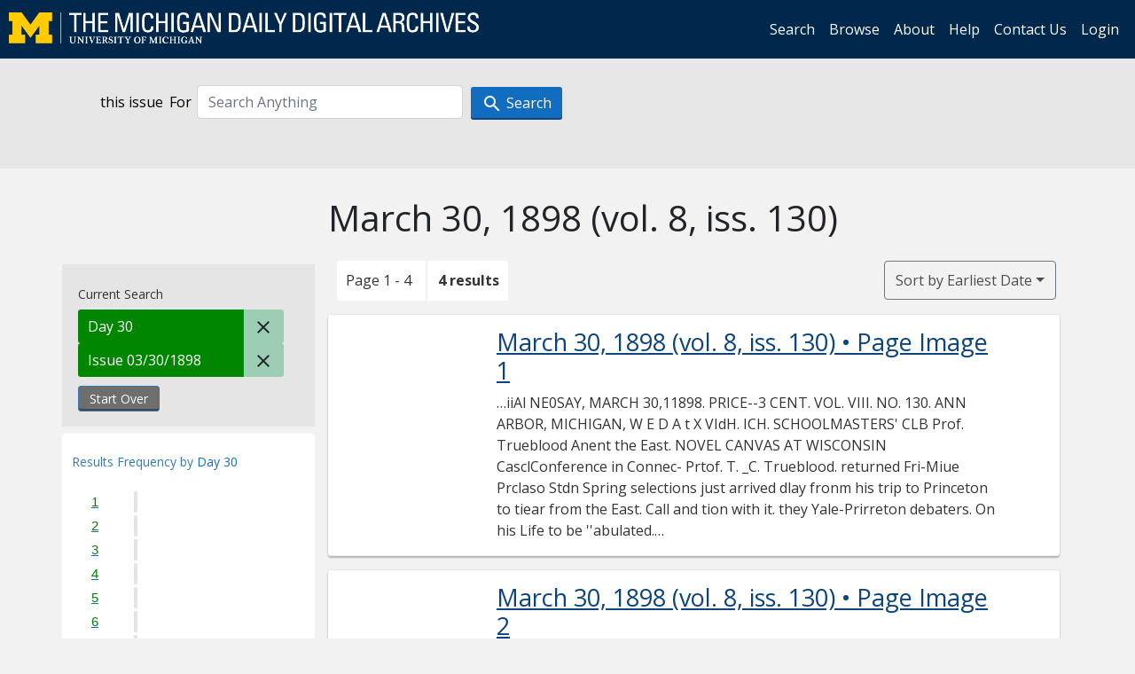

--- FILE ---
content_type: text/html; charset=utf-8
request_url: https://digital.bentley.umich.edu/midaily/search?f%5Bdate_issued_dd_ti%5D%5B%5D=30&f%5Bissue_identifier%5D%5B%5D=mdp.39015071730688-1898-03-30-1&sort=date_issued_dt+asc%2C+issue_no_t_sort+asc%2C+issue_sequence+asc
body_size: 6535
content:
<!DOCTYPE html>
<html lang="en" class="no-js">
  <head>
    <meta charset="utf-8">
    <meta http-equiv="Content-Type" content="text/html; charset=utf-8">

    <!-- Mobile viewport optimization h5bp.com/ad -->
    <meta name="HandheldFriendly" content="True">
    <meta name="viewport" content="width=device-width,initial-scale=1.0">
    
    <!-- Internet Explorer use the highest version available -->
    <meta http-equiv="X-UA-Compatible" content="IE=edge">

    <!-- Mobile IE allows us to activate ClearType technology for smoothing fonts for easy reading -->
    <!--[if IEMobile]>
      <meta http-equiv="cleartype" content="on">
    <![endif]-->

    <title>Day: 30 / Issue: mdp.39015071730688-1898-03-30-1 - Michigan Daily Digital Archives - Search Results</title>
    <link rel="icon" type="image/x-icon" href="/assets/favicon-06b0ea96dea0d0e5709c1ccef65ee98f6f9ee8eeb905f9bbcfcf386834c38d1a.ico" />
    <link rel="stylesheet" href="/assets/application-9b180a90bafde13c49d0fa6d3ff721feaed3d25a6d25087304d9a6b4df9e1053.css" media="all" />
    <script src="/assets/application-0aa47976aed52750af4366be76e74a1d988e2dcc6a3675f15dc5acb94c4d7957.js"></script>

    <meta name="csrf-param" content="authenticity_token" />
<meta name="csrf-token" content="qLMlTfOUZAlKhCjjwVQsbBdT1JcSYBsvwThwN07_4SXSzrof9Qk2blZJ8k2mNs66ARVmrW7SCQHsfCXhuG0W_A" />
    
      <link rel="repository" href="https://quod.lib.umich.edu/cgi/i/image/api/" />
  <link rel="alternate" type="application/rss+xml" title="RSS for results" href="/midaily/search.rss?f%5Bdate_issued_dd_ti%5D%5B%5D=30&amp;f%5Bissue_identifier%5D%5B%5D=mdp.39015071730688-1898-03-30-1&amp;sort=date_issued_dt+asc%2C+issue_no_t_sort+asc%2C+issue_sequence+asc" />
  <link rel="alternate" type="application/atom+xml" title="Atom for results" href="/midaily/search.atom?f%5Bdate_issued_dd_ti%5D%5B%5D=30&amp;f%5Bissue_identifier%5D%5B%5D=mdp.39015071730688-1898-03-30-1&amp;sort=date_issued_dt+asc%2C+issue_no_t_sort+asc%2C+issue_sequence+asc" />


    <!-- Le HTML5 shim, for IE6-8 support of HTML5 elements -->
    <!--[if lt IE 9]>
      <script src="//html5shim.googlecode.com/svn/trunk/html5.js"></script>
    <![endif]-->

    <link href="https://fonts.googleapis.com/css?family=Open+Sans:400,700" rel="stylesheet">

    <script>(function(w,d,s,l,i){w[l]=w[l]||[];w[l].push({'gtm.start':
    new Date().getTime(),event:'gtm.js'});var f=d.getElementsByTagName(s)[0],
    j=d.createElement(s),dl=l!='dataLayer'?'&l='+l:'';j.async=true;j.src=
    'https://www.googletagmanager.com/gtm.js?id='+i+dl;f.parentNode.insertBefore(j,f);
    })(window,document,'script','dataLayer','GTM-WBJ7G26');</script>

  </head>
  <body class="blacklight-catalog blacklight-catalog-index" >

    <nav class="navbar navbar-expand-lg navbar-dark align-items-center" id="header-navbar" style="gap: 1rem;">
  <div class="d-flex flex-column flex-lg-row flex-grow-1" data-class="collapse navbar-collapse">
    <a class="navbar-brand" href="https://digital.bentley.umich.edu/midaily"><img alt="The Michigan Daily Digital Archives" height="35" style="margin-top: -8px" src="/assets/The-Michigan-Daily-Digital-Archive-Header-Graphic-97ff19d10db46c81cc6a22da618a557b5a6fcd4d8ec404269d7ae0e05aee4546.png" /></a>
      <ul id="skip">
    <li><a href="#content">Skip to results</a></li>
    <li><a href="#search-navbar">Skip to search form</a></li>
    <li><a href="#sidebar">Skip to search results filters</a></li>
</ul>


    <div class="collapse navbar-collapse justify-content-end" id="user-util-collapse">
        <ul class="navbar-nav flex-direction-row justify-content-end">
    <li class="nav-item"><a class="nav-link" href="/midaily/search">Search</a></li>

    <li class="nav-item"><a class="nav-link" href="/midaily/browse">Browse</a></li>
    <li class="nav-item"><a class="nav-link" href="/midaily/donors">About</a></li>
    <li class="nav-item"><a class="nav-link" href="/midaily/how_to_search">Help</a></li>
    <li class="nav-item"><a class="nav-link" href="https://umich.qualtrics.com/jfe/form/SV_8qx7Ino9hw7LSQu?publication=midaily" referrerpolicy="unsafe-url">Contact Us</a></li>

        <li class="nav-item">
          <a class="nav-link" href="/login_info">Login</a>
        </li>

  </ul>

    </div>
  </div>
  <button class="navbar-toggler align-self-start" type="button" data-toggle="collapse" data-target="#user-util-collapse" aria-controls="navbarTogglerDemo01" aria-expanded="false" aria-label="Toggle navigation">
    <span class="navbar-toggler-icon"></span>
  </button>
</nav>




  <div id="search-navbar" class="navbar navbar-default p-0" role="navigation">
    
<div class="container-fluid site-search" aria-live="polite">
  <div class="row">
    <form role="search" class="form-horizontal site-search-form" action="https://digital.bentley.umich.edu/midaily/search" accept-charset="UTF-8" method="get">
      <input type="hidden" name="f[date_issued_dd_ti][]" value="30" autocomplete="off" />
<input type="hidden" name="f[issue_identifier][]" value="mdp.39015071730688-1898-03-30-1" autocomplete="off" />
<input type="hidden" name="sort" value="date_issued_dt asc, issue_no_t_sort asc, issue_sequence asc" autocomplete="off" />
<input type="hidden" name="publication" value="midaily" autocomplete="off" />      
      <input type="hidden" name="search_field" id="search_field" value="all_fields" autocomplete="off" />
      <div class="form-group">
        <div class="col-xs-12">
            <span>this issue</span>
          <span class="q-block">
            <label for="q" class="control-label search-label for-label">For</label>
            <input type="text" name="q" id="q" placeholder="Search Anything" class="form-control" />
            <!-- <button class="btn btn-primary btn-lg">Search </button> -->
            <button type="submit" class="btn btn-action btn-primary" xid="search">
              <span class="icon_search icon_16px"></span>
              <span class="hidden icon_rotate_right icon_16px glyphicon-refresh-animate"></span> 
              <span class="submit-search-text">Search</span>
            </button>
          </span>
        </div>
      </div>
</form>  </div>
</div>


  </div>


    <div id="blacklight-modal" class="modal fade" tabindex="-1" role="dialog" aria-hidden="true" data-turbo="false">
  <div class="modal-dialog modal-lg" role="document">
    <div class="modal-content">
    </div>
  </div>
</div>


    <main class="py-3">
        <div class="container">

        <div class="row">
          <div class="col-md-9 offset-md-3 col-sm-8 offset-sm-4 col-xs-12 mt-3">
            <h1>    March 30, 1898<span class='hidden-xs'> (vol. 8, iss. 130)</span>
</h1>
          </div>
        </div>

      <div class="row">
        



<div id="sidebar" class="col-md-3 col-sm-4 col-xs-12">
    <div id="appliedParams" class="clearfix constraints-container">
    <span class="constraints-label">Current Search</span>

    
<span class="btn-group appliedFilter constraint filter filter-date_issued_dd_ti">
  <span class="constraint-value btn btn-sm btn-default btn-disabled">
      <span class="filterName">Day</span>
        <span class="filterValue" title="30">30</span>
  </span>

    <a class="btn btn-default btn-sm remove remove-param" href="/midaily/search?f%5Bissue_identifier%5D%5B%5D=mdp.39015071730688-1898-03-30-1&amp;sort=date_issued_dt+asc%2C+issue_no_t_sort+asc%2C+issue_sequence+asc"><span class="icon_close icon_16px"></span><span class="sr-only">Remove constraint Day: 30</span></a>
</span>

<span class="btn-group appliedFilter constraint filter filter-issue_identifier">
  <span class="constraint-value btn btn-sm btn-default btn-disabled">
      <span class="filterName">Issue</span>
          03/30/1898
  </span>

    <a class="btn btn-default btn-sm remove remove-param" href="/midaily/search?f%5Bdate_issued_dd_ti%5D%5B%5D=30&amp;sort=date_issued_dt+asc%2C+issue_no_t_sort+asc%2C+issue_sequence+asc"><span class="icon_close icon_16px"></span><span class="sr-only">Remove constraint Issue: mdp.39015071730688-1898-03-30-1</span></a>
</span>
    <div>
      <a class="catalog_startOverLink btn btn-text" id="startOverLink" href="/midaily/search">Start Over</a>
    </div>
  </div>      
 

  <div id="searchGraph" class="clearfix">
    <h2 class="sr-only">Explore by Day 30</h2>
    <span 
    id="graph_data" 
    class="hidden" 
    data-chart-title="Day 30" 
    data-highest-col="4" 
    data-lowest-col="4"      
    data-facet-key="date_issued_dd_ti"      
    data-col-names="1, 2, 3, 4, 5, 6, 7, 8, 9, 10, 11, 12, 13, 14, 15, 16, 17, 18, 19, 20, 21, 22, 23, 24, 25, 26, 27, 28, 29, 30, 31" 
    data-col-values="0, 0, 0, 0, 0, 0, 0, 0, 0, 0, 0, 0, 0, 0, 0, 0, 0, 0, 0, 0, 0, 0, 0, 0, 0, 0, 0, 0, 0, 4, 0"  
    data-col-links="#, #, #, #, #, #, #, #, #, #, #, #, #, #, #, #, #, #, #, #, #, #, #, #, #, #, #, #, #, /midaily/search?f%5Bissue_identifier%5D%5B%5D=mdp.39015071730688-1898-03-30-1&amp;sort=date_issued_dt+asc%2C+issue_no_t_sort+asc%2C+issue_sequence+asc, #" 
    ></span>
    
  <h3><span class="result-requency-by">Results Frequency by </span><span class="result-frequency-by-range">Day 30</span></h3>
  <div id="hit_chart_frame">
    <span id="y-axis-title">Date Range</span>
    <span id="x-axis-title">Pages with Results</span>
    <!-- line bar -->
  </div>
    <span id="hit_instructions">The graph is meant to give a relative scale of results. Hover over labels to see number of results.</span>
</div>
    <div id="facets" class="facets sidenav facets-toggleable-md">
  <div class="facets-header">
    <h2 class="facets-heading">Filter by Date Range Facet</h2>

    <button class="navbar-toggler navbar-toggler-right" type="button" data-toggle="collapse" data-target="#facet-panel-collapse" data-bs-toggle="collapse" data-bs-target="#facet-panel-collapse" aria-controls="facet-panel-collapse" aria-expanded="false" aria-label="Toggle facets">
      <span class="navbar-toggler-icon"></span>
</button>  </div>

  <div id="facet-panel-collapse" class="facets-collapse collapse">
      <div class="card facet-limit blacklight-issue_sequence_field ">
  <h3 class="card-header p-0 facet-field-heading" id="facet-issue_sequence_field-header">
    <button
      type="button"
      class="btn w-100 d-block btn-block p-2 text-start text-left collapse-toggle "
      data-toggle="collapse"
      data-bs-toggle="collapse"
      data-target="#facet-issue_sequence_field"
      data-bs-target="#facet-issue_sequence_field"
      aria-expanded="true"
      arial-controls="facet-issue_sequence_field"
    >
          On Page

    </button>
  </h3>
  <div id="facet-issue_sequence_field" role="region" aria-labelledby="facet-issue_sequence_field-header" class="panel-collapse facet-content collapse show">
    <div class="card-body">
              
    <ul class="facet-values list-unstyled">
      <li><span class="facet-label"><a class="facet-select" rel="nofollow" href="/midaily/search?f%5Bdate_issued_dd_ti%5D%5B%5D=30&amp;f%5Bissue_identifier%5D%5B%5D=mdp.39015071730688-1898-03-30-1&amp;f%5Bissue_sequence_field%5D%5B%5D=issue_sequence_1&amp;sort=date_issued_dt+asc%2C+issue_no_t_sort+asc%2C+issue_sequence+asc">Front Page</a></span><span title="Number of records" class="facet-count">1</span></li>
    </ul>




    </div>
  </div>
</div>

<div class="card facet-limit blacklight-date_issued_yyyy10_ti ">
  <h3 class="card-header p-0 facet-field-heading" id="facet-date_issued_yyyy10_ti-header">
    <button
      type="button"
      class="btn w-100 d-block btn-block p-2 text-start text-left collapse-toggle "
      data-toggle="collapse"
      data-bs-toggle="collapse"
      data-target="#facet-date_issued_yyyy10_ti"
      data-bs-target="#facet-date_issued_yyyy10_ti"
      aria-expanded="true"
      arial-controls="facet-date_issued_yyyy10_ti"
    >
          Decade

    </button>
  </h3>
  <div id="facet-date_issued_yyyy10_ti" role="region" aria-labelledby="facet-date_issued_yyyy10_ti-header" class="panel-collapse facet-content collapse show">
    <div class="card-body">
              
    <ul class="facet-values list-unstyled">
      <li><span class="facet-label"><a class="facet-select" rel="nofollow" href="/midaily/search?f%5Bdate_issued_dd_ti%5D%5B%5D=30&amp;f%5Bdate_issued_yyyy10_ti%5D%5B%5D=1890&amp;f%5Bissue_identifier%5D%5B%5D=mdp.39015071730688-1898-03-30-1&amp;sort=date_issued_dt+asc%2C+issue_no_t_sort+asc%2C+issue_sequence+asc">1890</a></span><span title="Number of records" class="facet-count">4</span></li>
    </ul>




    </div>
  </div>
</div>

<div class="card facet-limit blacklight-date_issued_yyyy_ti ">
  <h3 class="card-header p-0 facet-field-heading" id="facet-date_issued_yyyy_ti-header">
    <button
      type="button"
      class="btn w-100 d-block btn-block p-2 text-start text-left collapse-toggle collapsed"
      data-toggle="collapse"
      data-bs-toggle="collapse"
      data-target="#facet-date_issued_yyyy_ti"
      data-bs-target="#facet-date_issued_yyyy_ti"
      aria-expanded="false"
      arial-controls="facet-date_issued_yyyy_ti"
    >
          Year

    </button>
  </h3>
  <div id="facet-date_issued_yyyy_ti" role="region" aria-labelledby="facet-date_issued_yyyy_ti-header" class="panel-collapse facet-content collapse ">
    <div class="card-body">
              
    <ul class="facet-values list-unstyled">
      <li><span class="facet-label"><a class="facet-select" rel="nofollow" href="/midaily/search?f%5Bdate_issued_dd_ti%5D%5B%5D=30&amp;f%5Bdate_issued_yyyy_ti%5D%5B%5D=1898&amp;f%5Bissue_identifier%5D%5B%5D=mdp.39015071730688-1898-03-30-1&amp;sort=date_issued_dt+asc%2C+issue_no_t_sort+asc%2C+issue_sequence+asc">1898</a></span><span title="Number of records" class="facet-count">4</span></li>
    </ul>




    </div>
  </div>
</div>

<div class="card facet-limit blacklight-date_issued_mm_ti ">
  <h3 class="card-header p-0 facet-field-heading" id="facet-date_issued_mm_ti-header">
    <button
      type="button"
      class="btn w-100 d-block btn-block p-2 text-start text-left collapse-toggle collapsed"
      data-toggle="collapse"
      data-bs-toggle="collapse"
      data-target="#facet-date_issued_mm_ti"
      data-bs-target="#facet-date_issued_mm_ti"
      aria-expanded="false"
      arial-controls="facet-date_issued_mm_ti"
    >
          Month

    </button>
  </h3>
  <div id="facet-date_issued_mm_ti" role="region" aria-labelledby="facet-date_issued_mm_ti-header" class="panel-collapse facet-content collapse ">
    <div class="card-body">
              
    <ul class="facet-values list-unstyled">
      <li><span class="facet-label"><a class="facet-select" rel="nofollow" href="/midaily/search?f%5Bdate_issued_dd_ti%5D%5B%5D=30&amp;f%5Bdate_issued_mm_ti%5D%5B%5D=3&amp;f%5Bissue_identifier%5D%5B%5D=mdp.39015071730688-1898-03-30-1&amp;sort=date_issued_dt+asc%2C+issue_no_t_sort+asc%2C+issue_sequence+asc">March</a></span><span title="Number of records" class="facet-count">4</span></li>
    </ul>




    </div>
  </div>
</div>

<div class="card facet-limit blacklight-date_issued_dd_ti facet-limit-active">
  <h3 class="card-header p-0 facet-field-heading" id="facet-date_issued_dd_ti-header">
    <button
      type="button"
      class="btn w-100 d-block btn-block p-2 text-start text-left collapse-toggle "
      data-toggle="collapse"
      data-bs-toggle="collapse"
      data-target="#facet-date_issued_dd_ti"
      data-bs-target="#facet-date_issued_dd_ti"
      aria-expanded="true"
      arial-controls="facet-date_issued_dd_ti"
    >
          Day

    </button>
  </h3>
  <div id="facet-date_issued_dd_ti" role="region" aria-labelledby="facet-date_issued_dd_ti-header" class="panel-collapse facet-content collapse show">
    <div class="card-body">
              
    <ul class="facet-values list-unstyled">
      <li><span class="facet-label"><span class="selected">30</span><a class="remove" href="/midaily/search?f%5Bissue_identifier%5D%5B%5D=mdp.39015071730688-1898-03-30-1&amp;sort=date_issued_dt+asc%2C+issue_no_t_sort+asc%2C+issue_sequence+asc"><span class="fa fa-close"></span><span class="sr-only">remove facet limit 30</span></a></span><span title="Number of records" class="selected facet-count">4</span></li>
    </ul>




    </div>
  </div>
</div>

</div></div>


</div>

<div id="content" class="col-md-9 col-sm-8 col-xs-12 activate-highlighting">
  
    <h2 class="sr-only top-content-title"><span class="translation_missing" title="translation missing: en.blacklight.search.search_results_header">Search Results Header</span></h2>






<div id="sortAndPerPage">
  <section class="pagination">
      <div class="page_links">
      <span class="page_entries">
        <span class="pages-box">Page 1 - 4</span> <span class="results-box hidden-xs">4 results</span>
      </span>
    </div> 

</section>

  <div class="search-widgets">
        <div id="sort-dropdown" class="btn-group sort-dropdown">
  <button name="button" type="submit" class="btn btn-outline-secondary dropdown-toggle" aria-expanded="false" data-toggle="dropdown" data-bs-toggle="dropdown">Sort<span class="d-none d-sm-inline"> by Earliest Date</span><span class="caret"></span></button>

  <div class="dropdown-menu" role="menu">
      <a class="dropdown-item " role="menuitem" href="/midaily/search?f%5Bdate_issued_dd_ti%5D%5B%5D=30&amp;f%5Bissue_identifier%5D%5B%5D=mdp.39015071730688-1898-03-30-1&amp;sort=relevance">Interesting</a>
      <a class="dropdown-item " role="menuitem" href="/midaily/search?f%5Bdate_issued_dd_ti%5D%5B%5D=30&amp;f%5Bissue_identifier%5D%5B%5D=mdp.39015071730688-1898-03-30-1&amp;sort=date_issued_dt+desc%2C+issue_no_t_sort+asc%2C+issue_sequence+asc">Latest Date</a>
      <a class="dropdown-item active" role="menuitem" aria-current="page" href="/midaily/search?f%5Bdate_issued_dd_ti%5D%5B%5D=30&amp;f%5Bissue_identifier%5D%5B%5D=mdp.39015071730688-1898-03-30-1&amp;sort=date_issued_dt+asc%2C+issue_no_t_sort+asc%2C+issue_sequence+asc">Earliest Date</a>
  </div>
</div>



</div>
</div>

<h2 class="sr-only">Search Results</h2>

  <div id="documents" class="documents-list container-fluid">
  <article class="row document" data-words="[]" data-identifier="bhl_midaily:mdp.39015071730688-00000529:WORDS00000529">
    <span class="row-thumbnail" aria-hidden="true" tabindex="-1">
        <a tabindex="-1" class="thumbnail loading" data-min-width="150" data-min-height="229" aria-describedby="_mdp.39015071730688-00000529" href="/midaily/mdp.39015071730688/529"><img data-src="https://quod.lib.umich.edu/cgi/i/image/api/tile/bhl_midaily:mdp.39015071730688-00000529:IMG00000529/full/150,/0/default.jpg" tabindex="-1" aria-hidden="true" alt="image of March 30, 1898 - number 1" /></a>
    </span>
    <div class="row-article-text">
        <a href="/midaily/mdp.39015071730688/529">
    <h3 id="_mdp.39015071730688-00000529">
        March 30, 1898
        <span class="subtitle">
            (vol. 8, iss. 130)
            &#8226; Page Image 1</span>
    </h3>
</a>

<p>&#8230;iiAl  NE0SAY, MARCH 30,11898. PRICE--3 CENT.  VOL. VIII. NO. 130.  ANN ARBOR, MICHIGAN, W E D  A t X VIdH. ICH. SCHOOLMASTERS' CLB Prof. Trueblood Anent the East. NOVEL CANVAS AT WISCONSIN CasclConference in Connec- Prtof. T. _C. Trueblood. returned Fri-Miue Prclaso Stdn Spring selections just arrived dlay fronm his trip to Princeton to tiear from the East. Call and tion with it. they Yale-Prirreton debaters. On his Life to be ''abulated. insp...&#8230;</p>

    </div>

</article>
    <article class="row document" data-words="[]" data-identifier="bhl_midaily:mdp.39015071730688-00000530:WORDS00000530">
    <span class="row-thumbnail" aria-hidden="true" tabindex="-1">
        <a tabindex="-1" class="thumbnail loading" data-min-width="150" data-min-height="229" aria-describedby="_mdp.39015071730688-00000530" href="/midaily/mdp.39015071730688/530"><img data-src="https://quod.lib.umich.edu/cgi/i/image/api/tile/bhl_midaily:mdp.39015071730688-00000530:IMG00000530/full/150,/0/default.jpg" tabindex="-1" aria-hidden="true" alt="image of March 30, 1898 - number 2" /></a>
    </span>
    <div class="row-article-text">
        <a href="/midaily/mdp.39015071730688/530">
    <h3 id="_mdp.39015071730688-00000530">
        March 30, 1898
        <span class="subtitle">
            (vol. 8, iss. 130)
            &#8226; Page Image 2</span>
    </h3>
</a>

<p>&#8230;THE UNIVER6tTY OF MICHIGAN DAILY,  Published Daily (Sundays excepted) during the College ear at THE UNIVERSITY OF MICHIGAN OrriGEno'Times building, 229 S. MAlaS. Telephone (New 8ate) lm). MANAGING EDITOR J. F. TuoMAS, 'tO L. It USINESS MANAGER 0. I.IAs, '0 L. Ii, . SIi. 900, TS, '0L., Athletics. &. L. Gussn, 'i3 L. Rp. sthANFOtro 'be9 RcTLEn L, '00. Ti. i. Woonow, '5 1. A.. CMPBEnLL, '9. Alaee Conrnt, '(0 V. ENGceeAen, '3. P. D. EAMA, '00 P. W...&#8230;</p>

    </div>

</article>
    <article class="row document" data-words="[]" data-identifier="bhl_midaily:mdp.39015071730688-00000531:WORDS00000531">
    <span class="row-thumbnail" aria-hidden="true" tabindex="-1">
        <a tabindex="-1" class="thumbnail loading" data-min-width="150" data-min-height="229" aria-describedby="_mdp.39015071730688-00000531" href="/midaily/mdp.39015071730688/531"><img data-src="https://quod.lib.umich.edu/cgi/i/image/api/tile/bhl_midaily:mdp.39015071730688-00000531:IMG00000531/full/150,/0/default.jpg" tabindex="-1" aria-hidden="true" alt="image of March 30, 1898 - number 3" /></a>
    </span>
    <div class="row-article-text">
        <a href="/midaily/mdp.39015071730688/531">
    <h3 id="_mdp.39015071730688-00000531">
        March 30, 1898
        <span class="subtitle">
            (vol. 8, iss. 130)
            &#8226; Page Image 3</span>
    </h3>
</a>

<p>&#8230;TH'IE UNIVERSITY OF MICHIGAN DAILY. Exhibit of Swell. Spring conceits ---ZN 3 k r ."..tadies' Sits, Skirts, Jackets, Capes and Waists..... Never has the advent of spring brought to ourlirscheean ilTAh.AIIOAP, Lde 1'ear-ing Apparel, such ItAQuLsrE EXCTINI:VEN Ss as we re now showing, in our clak room.& 1' ery' garment Is that thorough TALORED nTY~islINIIS, that air of nixt:I.'isut DEBONAIR So _ muun desired by effetive, hobby, dressers. t rx, v...&#8230;</p>

    </div>

</article>
    <article class="row document" data-words="[]" data-identifier="bhl_midaily:mdp.39015071730688-00000532:WORDS00000532">
    <span class="row-thumbnail" aria-hidden="true" tabindex="-1">
        <a tabindex="-1" class="thumbnail loading" data-min-width="150" data-min-height="229" aria-describedby="_mdp.39015071730688-00000532" href="/midaily/mdp.39015071730688/532"><img data-src="https://quod.lib.umich.edu/cgi/i/image/api/tile/bhl_midaily:mdp.39015071730688-00000532:IMG00000532/full/150,/0/default.jpg" tabindex="-1" aria-hidden="true" alt="image of March 30, 1898 - number 4" /></a>
    </span>
    <div class="row-article-text">
        <a href="/midaily/mdp.39015071730688/532">
    <h3 id="_mdp.39015071730688-00000532">
        March 30, 1898
        <span class="subtitle">
            (vol. 8, iss. 130)
            &#8226; Page Image 4</span>
    </h3>
</a>

<p>&#8230;- 1I~d VErSIy OF MAICHWGAN DAILY. HECA BRDG W. J. Bo u. Pre.W. A isit Vice-Area fT D A1 r JOHNC. SYALZ A. st. Cashier. ___98Soe GOLF State Sai ns- Bailk, - - __----S8e 1.- ...C Z Transacts a general Banking busi .4..Hav yousee UTness. A Have you seenthose snappy new styles? They are up-to- 1 Fdrm~xrrr Qfitnw tl113ttnh date. Will certainly please you. ok e '+ LCar Sandanti $l30estreets. TOK® 11:S 1' Capital,$5,0.Srus (siTanctvaw lv genral banki...&#8230;</p>

    </div>

</article>
    
</div>





    <script>
      // have to loop through all these else not all the paragraphs are shaved?
      $(".row-article-text p").each(function() {
        $(this).shave(150);
      })
    </script>
</div>
<a id="back-to-top" href="#" class="btn btn-primary btn-lg back-to-top" 
  role="button" title="Back to Top" data-toggle="tooltip" data-placement="top">
  <i class="icon_keyboard_arrow_up icon_16px" aria-hidden="true"></i> <span class="back-to-top-text">Back to Top</span>
</a> 


      </div>

    </div>

    </main>

    <footer data-class="navbar ">
    <div class="navbar container-fluid">
        <ul class="navbar-nav">
            <li class="nav-item"><a class="nav-link" href="/midaily/how_to_search">Help</a></li>
            <li class="nav-item"><a class="nav-link" href="/midaily">Home</a></li>
        </ul>
    </div>
    <div class="container-fluid copyright">
        <div class="col-md-12 py-1 px-0">
            <p>
                <span>&copy; 2026 <a href="http://www.regents.umich.edu">Regents of the University of Michigan</a></span>
            </p>
        </div>
    </div>
</footer>


  </body>
</html>

